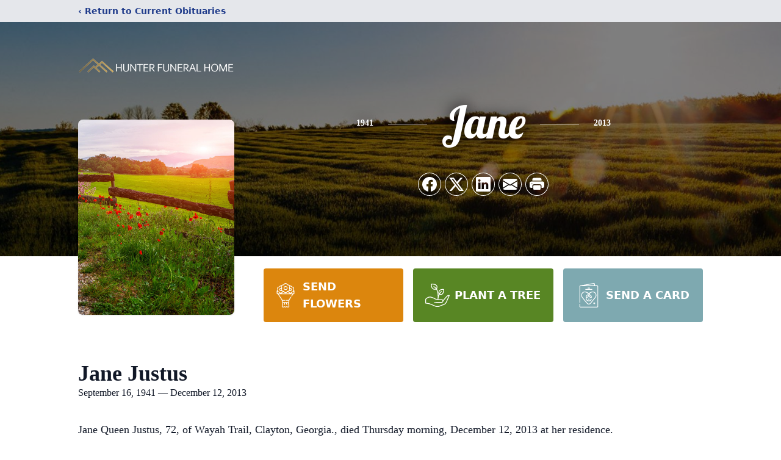

--- FILE ---
content_type: text/html; charset=utf-8
request_url: https://www.google.com/recaptcha/enterprise/anchor?ar=1&k=6LenvBcnAAAAAFgDSmEWSb0jxRmyA9F85rovw4Q1&co=aHR0cHM6Ly93d3cuaHVudGVyZnVuZXJhbGhvbWVnYS5jb206NDQz&hl=en&type=image&v=7gg7H51Q-naNfhmCP3_R47ho&theme=light&size=invisible&badge=bottomright&anchor-ms=20000&execute-ms=30000&cb=1ww1rhpu2a48
body_size: 48292
content:
<!DOCTYPE HTML><html dir="ltr" lang="en"><head><meta http-equiv="Content-Type" content="text/html; charset=UTF-8">
<meta http-equiv="X-UA-Compatible" content="IE=edge">
<title>reCAPTCHA</title>
<style type="text/css">
/* cyrillic-ext */
@font-face {
  font-family: 'Roboto';
  font-style: normal;
  font-weight: 400;
  font-stretch: 100%;
  src: url(//fonts.gstatic.com/s/roboto/v48/KFO7CnqEu92Fr1ME7kSn66aGLdTylUAMa3GUBHMdazTgWw.woff2) format('woff2');
  unicode-range: U+0460-052F, U+1C80-1C8A, U+20B4, U+2DE0-2DFF, U+A640-A69F, U+FE2E-FE2F;
}
/* cyrillic */
@font-face {
  font-family: 'Roboto';
  font-style: normal;
  font-weight: 400;
  font-stretch: 100%;
  src: url(//fonts.gstatic.com/s/roboto/v48/KFO7CnqEu92Fr1ME7kSn66aGLdTylUAMa3iUBHMdazTgWw.woff2) format('woff2');
  unicode-range: U+0301, U+0400-045F, U+0490-0491, U+04B0-04B1, U+2116;
}
/* greek-ext */
@font-face {
  font-family: 'Roboto';
  font-style: normal;
  font-weight: 400;
  font-stretch: 100%;
  src: url(//fonts.gstatic.com/s/roboto/v48/KFO7CnqEu92Fr1ME7kSn66aGLdTylUAMa3CUBHMdazTgWw.woff2) format('woff2');
  unicode-range: U+1F00-1FFF;
}
/* greek */
@font-face {
  font-family: 'Roboto';
  font-style: normal;
  font-weight: 400;
  font-stretch: 100%;
  src: url(//fonts.gstatic.com/s/roboto/v48/KFO7CnqEu92Fr1ME7kSn66aGLdTylUAMa3-UBHMdazTgWw.woff2) format('woff2');
  unicode-range: U+0370-0377, U+037A-037F, U+0384-038A, U+038C, U+038E-03A1, U+03A3-03FF;
}
/* math */
@font-face {
  font-family: 'Roboto';
  font-style: normal;
  font-weight: 400;
  font-stretch: 100%;
  src: url(//fonts.gstatic.com/s/roboto/v48/KFO7CnqEu92Fr1ME7kSn66aGLdTylUAMawCUBHMdazTgWw.woff2) format('woff2');
  unicode-range: U+0302-0303, U+0305, U+0307-0308, U+0310, U+0312, U+0315, U+031A, U+0326-0327, U+032C, U+032F-0330, U+0332-0333, U+0338, U+033A, U+0346, U+034D, U+0391-03A1, U+03A3-03A9, U+03B1-03C9, U+03D1, U+03D5-03D6, U+03F0-03F1, U+03F4-03F5, U+2016-2017, U+2034-2038, U+203C, U+2040, U+2043, U+2047, U+2050, U+2057, U+205F, U+2070-2071, U+2074-208E, U+2090-209C, U+20D0-20DC, U+20E1, U+20E5-20EF, U+2100-2112, U+2114-2115, U+2117-2121, U+2123-214F, U+2190, U+2192, U+2194-21AE, U+21B0-21E5, U+21F1-21F2, U+21F4-2211, U+2213-2214, U+2216-22FF, U+2308-230B, U+2310, U+2319, U+231C-2321, U+2336-237A, U+237C, U+2395, U+239B-23B7, U+23D0, U+23DC-23E1, U+2474-2475, U+25AF, U+25B3, U+25B7, U+25BD, U+25C1, U+25CA, U+25CC, U+25FB, U+266D-266F, U+27C0-27FF, U+2900-2AFF, U+2B0E-2B11, U+2B30-2B4C, U+2BFE, U+3030, U+FF5B, U+FF5D, U+1D400-1D7FF, U+1EE00-1EEFF;
}
/* symbols */
@font-face {
  font-family: 'Roboto';
  font-style: normal;
  font-weight: 400;
  font-stretch: 100%;
  src: url(//fonts.gstatic.com/s/roboto/v48/KFO7CnqEu92Fr1ME7kSn66aGLdTylUAMaxKUBHMdazTgWw.woff2) format('woff2');
  unicode-range: U+0001-000C, U+000E-001F, U+007F-009F, U+20DD-20E0, U+20E2-20E4, U+2150-218F, U+2190, U+2192, U+2194-2199, U+21AF, U+21E6-21F0, U+21F3, U+2218-2219, U+2299, U+22C4-22C6, U+2300-243F, U+2440-244A, U+2460-24FF, U+25A0-27BF, U+2800-28FF, U+2921-2922, U+2981, U+29BF, U+29EB, U+2B00-2BFF, U+4DC0-4DFF, U+FFF9-FFFB, U+10140-1018E, U+10190-1019C, U+101A0, U+101D0-101FD, U+102E0-102FB, U+10E60-10E7E, U+1D2C0-1D2D3, U+1D2E0-1D37F, U+1F000-1F0FF, U+1F100-1F1AD, U+1F1E6-1F1FF, U+1F30D-1F30F, U+1F315, U+1F31C, U+1F31E, U+1F320-1F32C, U+1F336, U+1F378, U+1F37D, U+1F382, U+1F393-1F39F, U+1F3A7-1F3A8, U+1F3AC-1F3AF, U+1F3C2, U+1F3C4-1F3C6, U+1F3CA-1F3CE, U+1F3D4-1F3E0, U+1F3ED, U+1F3F1-1F3F3, U+1F3F5-1F3F7, U+1F408, U+1F415, U+1F41F, U+1F426, U+1F43F, U+1F441-1F442, U+1F444, U+1F446-1F449, U+1F44C-1F44E, U+1F453, U+1F46A, U+1F47D, U+1F4A3, U+1F4B0, U+1F4B3, U+1F4B9, U+1F4BB, U+1F4BF, U+1F4C8-1F4CB, U+1F4D6, U+1F4DA, U+1F4DF, U+1F4E3-1F4E6, U+1F4EA-1F4ED, U+1F4F7, U+1F4F9-1F4FB, U+1F4FD-1F4FE, U+1F503, U+1F507-1F50B, U+1F50D, U+1F512-1F513, U+1F53E-1F54A, U+1F54F-1F5FA, U+1F610, U+1F650-1F67F, U+1F687, U+1F68D, U+1F691, U+1F694, U+1F698, U+1F6AD, U+1F6B2, U+1F6B9-1F6BA, U+1F6BC, U+1F6C6-1F6CF, U+1F6D3-1F6D7, U+1F6E0-1F6EA, U+1F6F0-1F6F3, U+1F6F7-1F6FC, U+1F700-1F7FF, U+1F800-1F80B, U+1F810-1F847, U+1F850-1F859, U+1F860-1F887, U+1F890-1F8AD, U+1F8B0-1F8BB, U+1F8C0-1F8C1, U+1F900-1F90B, U+1F93B, U+1F946, U+1F984, U+1F996, U+1F9E9, U+1FA00-1FA6F, U+1FA70-1FA7C, U+1FA80-1FA89, U+1FA8F-1FAC6, U+1FACE-1FADC, U+1FADF-1FAE9, U+1FAF0-1FAF8, U+1FB00-1FBFF;
}
/* vietnamese */
@font-face {
  font-family: 'Roboto';
  font-style: normal;
  font-weight: 400;
  font-stretch: 100%;
  src: url(//fonts.gstatic.com/s/roboto/v48/KFO7CnqEu92Fr1ME7kSn66aGLdTylUAMa3OUBHMdazTgWw.woff2) format('woff2');
  unicode-range: U+0102-0103, U+0110-0111, U+0128-0129, U+0168-0169, U+01A0-01A1, U+01AF-01B0, U+0300-0301, U+0303-0304, U+0308-0309, U+0323, U+0329, U+1EA0-1EF9, U+20AB;
}
/* latin-ext */
@font-face {
  font-family: 'Roboto';
  font-style: normal;
  font-weight: 400;
  font-stretch: 100%;
  src: url(//fonts.gstatic.com/s/roboto/v48/KFO7CnqEu92Fr1ME7kSn66aGLdTylUAMa3KUBHMdazTgWw.woff2) format('woff2');
  unicode-range: U+0100-02BA, U+02BD-02C5, U+02C7-02CC, U+02CE-02D7, U+02DD-02FF, U+0304, U+0308, U+0329, U+1D00-1DBF, U+1E00-1E9F, U+1EF2-1EFF, U+2020, U+20A0-20AB, U+20AD-20C0, U+2113, U+2C60-2C7F, U+A720-A7FF;
}
/* latin */
@font-face {
  font-family: 'Roboto';
  font-style: normal;
  font-weight: 400;
  font-stretch: 100%;
  src: url(//fonts.gstatic.com/s/roboto/v48/KFO7CnqEu92Fr1ME7kSn66aGLdTylUAMa3yUBHMdazQ.woff2) format('woff2');
  unicode-range: U+0000-00FF, U+0131, U+0152-0153, U+02BB-02BC, U+02C6, U+02DA, U+02DC, U+0304, U+0308, U+0329, U+2000-206F, U+20AC, U+2122, U+2191, U+2193, U+2212, U+2215, U+FEFF, U+FFFD;
}
/* cyrillic-ext */
@font-face {
  font-family: 'Roboto';
  font-style: normal;
  font-weight: 500;
  font-stretch: 100%;
  src: url(//fonts.gstatic.com/s/roboto/v48/KFO7CnqEu92Fr1ME7kSn66aGLdTylUAMa3GUBHMdazTgWw.woff2) format('woff2');
  unicode-range: U+0460-052F, U+1C80-1C8A, U+20B4, U+2DE0-2DFF, U+A640-A69F, U+FE2E-FE2F;
}
/* cyrillic */
@font-face {
  font-family: 'Roboto';
  font-style: normal;
  font-weight: 500;
  font-stretch: 100%;
  src: url(//fonts.gstatic.com/s/roboto/v48/KFO7CnqEu92Fr1ME7kSn66aGLdTylUAMa3iUBHMdazTgWw.woff2) format('woff2');
  unicode-range: U+0301, U+0400-045F, U+0490-0491, U+04B0-04B1, U+2116;
}
/* greek-ext */
@font-face {
  font-family: 'Roboto';
  font-style: normal;
  font-weight: 500;
  font-stretch: 100%;
  src: url(//fonts.gstatic.com/s/roboto/v48/KFO7CnqEu92Fr1ME7kSn66aGLdTylUAMa3CUBHMdazTgWw.woff2) format('woff2');
  unicode-range: U+1F00-1FFF;
}
/* greek */
@font-face {
  font-family: 'Roboto';
  font-style: normal;
  font-weight: 500;
  font-stretch: 100%;
  src: url(//fonts.gstatic.com/s/roboto/v48/KFO7CnqEu92Fr1ME7kSn66aGLdTylUAMa3-UBHMdazTgWw.woff2) format('woff2');
  unicode-range: U+0370-0377, U+037A-037F, U+0384-038A, U+038C, U+038E-03A1, U+03A3-03FF;
}
/* math */
@font-face {
  font-family: 'Roboto';
  font-style: normal;
  font-weight: 500;
  font-stretch: 100%;
  src: url(//fonts.gstatic.com/s/roboto/v48/KFO7CnqEu92Fr1ME7kSn66aGLdTylUAMawCUBHMdazTgWw.woff2) format('woff2');
  unicode-range: U+0302-0303, U+0305, U+0307-0308, U+0310, U+0312, U+0315, U+031A, U+0326-0327, U+032C, U+032F-0330, U+0332-0333, U+0338, U+033A, U+0346, U+034D, U+0391-03A1, U+03A3-03A9, U+03B1-03C9, U+03D1, U+03D5-03D6, U+03F0-03F1, U+03F4-03F5, U+2016-2017, U+2034-2038, U+203C, U+2040, U+2043, U+2047, U+2050, U+2057, U+205F, U+2070-2071, U+2074-208E, U+2090-209C, U+20D0-20DC, U+20E1, U+20E5-20EF, U+2100-2112, U+2114-2115, U+2117-2121, U+2123-214F, U+2190, U+2192, U+2194-21AE, U+21B0-21E5, U+21F1-21F2, U+21F4-2211, U+2213-2214, U+2216-22FF, U+2308-230B, U+2310, U+2319, U+231C-2321, U+2336-237A, U+237C, U+2395, U+239B-23B7, U+23D0, U+23DC-23E1, U+2474-2475, U+25AF, U+25B3, U+25B7, U+25BD, U+25C1, U+25CA, U+25CC, U+25FB, U+266D-266F, U+27C0-27FF, U+2900-2AFF, U+2B0E-2B11, U+2B30-2B4C, U+2BFE, U+3030, U+FF5B, U+FF5D, U+1D400-1D7FF, U+1EE00-1EEFF;
}
/* symbols */
@font-face {
  font-family: 'Roboto';
  font-style: normal;
  font-weight: 500;
  font-stretch: 100%;
  src: url(//fonts.gstatic.com/s/roboto/v48/KFO7CnqEu92Fr1ME7kSn66aGLdTylUAMaxKUBHMdazTgWw.woff2) format('woff2');
  unicode-range: U+0001-000C, U+000E-001F, U+007F-009F, U+20DD-20E0, U+20E2-20E4, U+2150-218F, U+2190, U+2192, U+2194-2199, U+21AF, U+21E6-21F0, U+21F3, U+2218-2219, U+2299, U+22C4-22C6, U+2300-243F, U+2440-244A, U+2460-24FF, U+25A0-27BF, U+2800-28FF, U+2921-2922, U+2981, U+29BF, U+29EB, U+2B00-2BFF, U+4DC0-4DFF, U+FFF9-FFFB, U+10140-1018E, U+10190-1019C, U+101A0, U+101D0-101FD, U+102E0-102FB, U+10E60-10E7E, U+1D2C0-1D2D3, U+1D2E0-1D37F, U+1F000-1F0FF, U+1F100-1F1AD, U+1F1E6-1F1FF, U+1F30D-1F30F, U+1F315, U+1F31C, U+1F31E, U+1F320-1F32C, U+1F336, U+1F378, U+1F37D, U+1F382, U+1F393-1F39F, U+1F3A7-1F3A8, U+1F3AC-1F3AF, U+1F3C2, U+1F3C4-1F3C6, U+1F3CA-1F3CE, U+1F3D4-1F3E0, U+1F3ED, U+1F3F1-1F3F3, U+1F3F5-1F3F7, U+1F408, U+1F415, U+1F41F, U+1F426, U+1F43F, U+1F441-1F442, U+1F444, U+1F446-1F449, U+1F44C-1F44E, U+1F453, U+1F46A, U+1F47D, U+1F4A3, U+1F4B0, U+1F4B3, U+1F4B9, U+1F4BB, U+1F4BF, U+1F4C8-1F4CB, U+1F4D6, U+1F4DA, U+1F4DF, U+1F4E3-1F4E6, U+1F4EA-1F4ED, U+1F4F7, U+1F4F9-1F4FB, U+1F4FD-1F4FE, U+1F503, U+1F507-1F50B, U+1F50D, U+1F512-1F513, U+1F53E-1F54A, U+1F54F-1F5FA, U+1F610, U+1F650-1F67F, U+1F687, U+1F68D, U+1F691, U+1F694, U+1F698, U+1F6AD, U+1F6B2, U+1F6B9-1F6BA, U+1F6BC, U+1F6C6-1F6CF, U+1F6D3-1F6D7, U+1F6E0-1F6EA, U+1F6F0-1F6F3, U+1F6F7-1F6FC, U+1F700-1F7FF, U+1F800-1F80B, U+1F810-1F847, U+1F850-1F859, U+1F860-1F887, U+1F890-1F8AD, U+1F8B0-1F8BB, U+1F8C0-1F8C1, U+1F900-1F90B, U+1F93B, U+1F946, U+1F984, U+1F996, U+1F9E9, U+1FA00-1FA6F, U+1FA70-1FA7C, U+1FA80-1FA89, U+1FA8F-1FAC6, U+1FACE-1FADC, U+1FADF-1FAE9, U+1FAF0-1FAF8, U+1FB00-1FBFF;
}
/* vietnamese */
@font-face {
  font-family: 'Roboto';
  font-style: normal;
  font-weight: 500;
  font-stretch: 100%;
  src: url(//fonts.gstatic.com/s/roboto/v48/KFO7CnqEu92Fr1ME7kSn66aGLdTylUAMa3OUBHMdazTgWw.woff2) format('woff2');
  unicode-range: U+0102-0103, U+0110-0111, U+0128-0129, U+0168-0169, U+01A0-01A1, U+01AF-01B0, U+0300-0301, U+0303-0304, U+0308-0309, U+0323, U+0329, U+1EA0-1EF9, U+20AB;
}
/* latin-ext */
@font-face {
  font-family: 'Roboto';
  font-style: normal;
  font-weight: 500;
  font-stretch: 100%;
  src: url(//fonts.gstatic.com/s/roboto/v48/KFO7CnqEu92Fr1ME7kSn66aGLdTylUAMa3KUBHMdazTgWw.woff2) format('woff2');
  unicode-range: U+0100-02BA, U+02BD-02C5, U+02C7-02CC, U+02CE-02D7, U+02DD-02FF, U+0304, U+0308, U+0329, U+1D00-1DBF, U+1E00-1E9F, U+1EF2-1EFF, U+2020, U+20A0-20AB, U+20AD-20C0, U+2113, U+2C60-2C7F, U+A720-A7FF;
}
/* latin */
@font-face {
  font-family: 'Roboto';
  font-style: normal;
  font-weight: 500;
  font-stretch: 100%;
  src: url(//fonts.gstatic.com/s/roboto/v48/KFO7CnqEu92Fr1ME7kSn66aGLdTylUAMa3yUBHMdazQ.woff2) format('woff2');
  unicode-range: U+0000-00FF, U+0131, U+0152-0153, U+02BB-02BC, U+02C6, U+02DA, U+02DC, U+0304, U+0308, U+0329, U+2000-206F, U+20AC, U+2122, U+2191, U+2193, U+2212, U+2215, U+FEFF, U+FFFD;
}
/* cyrillic-ext */
@font-face {
  font-family: 'Roboto';
  font-style: normal;
  font-weight: 900;
  font-stretch: 100%;
  src: url(//fonts.gstatic.com/s/roboto/v48/KFO7CnqEu92Fr1ME7kSn66aGLdTylUAMa3GUBHMdazTgWw.woff2) format('woff2');
  unicode-range: U+0460-052F, U+1C80-1C8A, U+20B4, U+2DE0-2DFF, U+A640-A69F, U+FE2E-FE2F;
}
/* cyrillic */
@font-face {
  font-family: 'Roboto';
  font-style: normal;
  font-weight: 900;
  font-stretch: 100%;
  src: url(//fonts.gstatic.com/s/roboto/v48/KFO7CnqEu92Fr1ME7kSn66aGLdTylUAMa3iUBHMdazTgWw.woff2) format('woff2');
  unicode-range: U+0301, U+0400-045F, U+0490-0491, U+04B0-04B1, U+2116;
}
/* greek-ext */
@font-face {
  font-family: 'Roboto';
  font-style: normal;
  font-weight: 900;
  font-stretch: 100%;
  src: url(//fonts.gstatic.com/s/roboto/v48/KFO7CnqEu92Fr1ME7kSn66aGLdTylUAMa3CUBHMdazTgWw.woff2) format('woff2');
  unicode-range: U+1F00-1FFF;
}
/* greek */
@font-face {
  font-family: 'Roboto';
  font-style: normal;
  font-weight: 900;
  font-stretch: 100%;
  src: url(//fonts.gstatic.com/s/roboto/v48/KFO7CnqEu92Fr1ME7kSn66aGLdTylUAMa3-UBHMdazTgWw.woff2) format('woff2');
  unicode-range: U+0370-0377, U+037A-037F, U+0384-038A, U+038C, U+038E-03A1, U+03A3-03FF;
}
/* math */
@font-face {
  font-family: 'Roboto';
  font-style: normal;
  font-weight: 900;
  font-stretch: 100%;
  src: url(//fonts.gstatic.com/s/roboto/v48/KFO7CnqEu92Fr1ME7kSn66aGLdTylUAMawCUBHMdazTgWw.woff2) format('woff2');
  unicode-range: U+0302-0303, U+0305, U+0307-0308, U+0310, U+0312, U+0315, U+031A, U+0326-0327, U+032C, U+032F-0330, U+0332-0333, U+0338, U+033A, U+0346, U+034D, U+0391-03A1, U+03A3-03A9, U+03B1-03C9, U+03D1, U+03D5-03D6, U+03F0-03F1, U+03F4-03F5, U+2016-2017, U+2034-2038, U+203C, U+2040, U+2043, U+2047, U+2050, U+2057, U+205F, U+2070-2071, U+2074-208E, U+2090-209C, U+20D0-20DC, U+20E1, U+20E5-20EF, U+2100-2112, U+2114-2115, U+2117-2121, U+2123-214F, U+2190, U+2192, U+2194-21AE, U+21B0-21E5, U+21F1-21F2, U+21F4-2211, U+2213-2214, U+2216-22FF, U+2308-230B, U+2310, U+2319, U+231C-2321, U+2336-237A, U+237C, U+2395, U+239B-23B7, U+23D0, U+23DC-23E1, U+2474-2475, U+25AF, U+25B3, U+25B7, U+25BD, U+25C1, U+25CA, U+25CC, U+25FB, U+266D-266F, U+27C0-27FF, U+2900-2AFF, U+2B0E-2B11, U+2B30-2B4C, U+2BFE, U+3030, U+FF5B, U+FF5D, U+1D400-1D7FF, U+1EE00-1EEFF;
}
/* symbols */
@font-face {
  font-family: 'Roboto';
  font-style: normal;
  font-weight: 900;
  font-stretch: 100%;
  src: url(//fonts.gstatic.com/s/roboto/v48/KFO7CnqEu92Fr1ME7kSn66aGLdTylUAMaxKUBHMdazTgWw.woff2) format('woff2');
  unicode-range: U+0001-000C, U+000E-001F, U+007F-009F, U+20DD-20E0, U+20E2-20E4, U+2150-218F, U+2190, U+2192, U+2194-2199, U+21AF, U+21E6-21F0, U+21F3, U+2218-2219, U+2299, U+22C4-22C6, U+2300-243F, U+2440-244A, U+2460-24FF, U+25A0-27BF, U+2800-28FF, U+2921-2922, U+2981, U+29BF, U+29EB, U+2B00-2BFF, U+4DC0-4DFF, U+FFF9-FFFB, U+10140-1018E, U+10190-1019C, U+101A0, U+101D0-101FD, U+102E0-102FB, U+10E60-10E7E, U+1D2C0-1D2D3, U+1D2E0-1D37F, U+1F000-1F0FF, U+1F100-1F1AD, U+1F1E6-1F1FF, U+1F30D-1F30F, U+1F315, U+1F31C, U+1F31E, U+1F320-1F32C, U+1F336, U+1F378, U+1F37D, U+1F382, U+1F393-1F39F, U+1F3A7-1F3A8, U+1F3AC-1F3AF, U+1F3C2, U+1F3C4-1F3C6, U+1F3CA-1F3CE, U+1F3D4-1F3E0, U+1F3ED, U+1F3F1-1F3F3, U+1F3F5-1F3F7, U+1F408, U+1F415, U+1F41F, U+1F426, U+1F43F, U+1F441-1F442, U+1F444, U+1F446-1F449, U+1F44C-1F44E, U+1F453, U+1F46A, U+1F47D, U+1F4A3, U+1F4B0, U+1F4B3, U+1F4B9, U+1F4BB, U+1F4BF, U+1F4C8-1F4CB, U+1F4D6, U+1F4DA, U+1F4DF, U+1F4E3-1F4E6, U+1F4EA-1F4ED, U+1F4F7, U+1F4F9-1F4FB, U+1F4FD-1F4FE, U+1F503, U+1F507-1F50B, U+1F50D, U+1F512-1F513, U+1F53E-1F54A, U+1F54F-1F5FA, U+1F610, U+1F650-1F67F, U+1F687, U+1F68D, U+1F691, U+1F694, U+1F698, U+1F6AD, U+1F6B2, U+1F6B9-1F6BA, U+1F6BC, U+1F6C6-1F6CF, U+1F6D3-1F6D7, U+1F6E0-1F6EA, U+1F6F0-1F6F3, U+1F6F7-1F6FC, U+1F700-1F7FF, U+1F800-1F80B, U+1F810-1F847, U+1F850-1F859, U+1F860-1F887, U+1F890-1F8AD, U+1F8B0-1F8BB, U+1F8C0-1F8C1, U+1F900-1F90B, U+1F93B, U+1F946, U+1F984, U+1F996, U+1F9E9, U+1FA00-1FA6F, U+1FA70-1FA7C, U+1FA80-1FA89, U+1FA8F-1FAC6, U+1FACE-1FADC, U+1FADF-1FAE9, U+1FAF0-1FAF8, U+1FB00-1FBFF;
}
/* vietnamese */
@font-face {
  font-family: 'Roboto';
  font-style: normal;
  font-weight: 900;
  font-stretch: 100%;
  src: url(//fonts.gstatic.com/s/roboto/v48/KFO7CnqEu92Fr1ME7kSn66aGLdTylUAMa3OUBHMdazTgWw.woff2) format('woff2');
  unicode-range: U+0102-0103, U+0110-0111, U+0128-0129, U+0168-0169, U+01A0-01A1, U+01AF-01B0, U+0300-0301, U+0303-0304, U+0308-0309, U+0323, U+0329, U+1EA0-1EF9, U+20AB;
}
/* latin-ext */
@font-face {
  font-family: 'Roboto';
  font-style: normal;
  font-weight: 900;
  font-stretch: 100%;
  src: url(//fonts.gstatic.com/s/roboto/v48/KFO7CnqEu92Fr1ME7kSn66aGLdTylUAMa3KUBHMdazTgWw.woff2) format('woff2');
  unicode-range: U+0100-02BA, U+02BD-02C5, U+02C7-02CC, U+02CE-02D7, U+02DD-02FF, U+0304, U+0308, U+0329, U+1D00-1DBF, U+1E00-1E9F, U+1EF2-1EFF, U+2020, U+20A0-20AB, U+20AD-20C0, U+2113, U+2C60-2C7F, U+A720-A7FF;
}
/* latin */
@font-face {
  font-family: 'Roboto';
  font-style: normal;
  font-weight: 900;
  font-stretch: 100%;
  src: url(//fonts.gstatic.com/s/roboto/v48/KFO7CnqEu92Fr1ME7kSn66aGLdTylUAMa3yUBHMdazQ.woff2) format('woff2');
  unicode-range: U+0000-00FF, U+0131, U+0152-0153, U+02BB-02BC, U+02C6, U+02DA, U+02DC, U+0304, U+0308, U+0329, U+2000-206F, U+20AC, U+2122, U+2191, U+2193, U+2212, U+2215, U+FEFF, U+FFFD;
}

</style>
<link rel="stylesheet" type="text/css" href="https://www.gstatic.com/recaptcha/releases/7gg7H51Q-naNfhmCP3_R47ho/styles__ltr.css">
<script nonce="0ZeVcelw0Ujsu7nkO8C6bw" type="text/javascript">window['__recaptcha_api'] = 'https://www.google.com/recaptcha/enterprise/';</script>
<script type="text/javascript" src="https://www.gstatic.com/recaptcha/releases/7gg7H51Q-naNfhmCP3_R47ho/recaptcha__en.js" nonce="0ZeVcelw0Ujsu7nkO8C6bw">
      
    </script></head>
<body><div id="rc-anchor-alert" class="rc-anchor-alert"></div>
<input type="hidden" id="recaptcha-token" value="[base64]">
<script type="text/javascript" nonce="0ZeVcelw0Ujsu7nkO8C6bw">
      recaptcha.anchor.Main.init("[\x22ainput\x22,[\x22bgdata\x22,\x22\x22,\[base64]/[base64]/[base64]/[base64]/[base64]/[base64]/[base64]/[base64]/[base64]/[base64]\\u003d\x22,\[base64]\\u003d\\u003d\x22,\x22D8OWwo3DjMOfwrTCmnbDsMK3ejZawo/[base64]/w5pEw6TCqDPDgXDDoUZIccKMbWksUU5hW8K4AcOiw57CmSXCmsKGw7V7wpbDkhnDkMOLV8OvKcOQJlFCbmg/[base64]/wpLCtcK5Ako/w7YDwpUuRMKcw4fCinnDq8OqZ8OqwqfCuAd6IjPDk8OmwrzCnXHDm0sCw4lFCG/CnsOPwrYGX8O+F8KDHldzw7fDhlQuw6JAcknDg8OcDllgwqtZw7vCqcOHw4Y2wqDCssOKbcKYw5gGVzxsGTF+cMOTBsOpwpoQwrYuw6lAX8OhfCZdCiUWw7nDtCjDvMOqGBEIaGcLw5PCgHlfaUxfMmzDtEbCliMXQEcCwqXDr03CrRJrZWw0RkAiOMKjw4s/Qw3Cr8Kgwo8Twp4GZsOrGcKjJxxXDMOVwrhCwp12w7TCvcOdS8OKCHLDlsO3NcKxwrLClyRZw6DDi1LCqQrCv8Oww6vDkcOnwp83w5EzFQEmwqU/dDtnwqfDsMOqMsKLw5vCmcKQw58GHMK2DjhWw5svLcKRw7Ugw4ViR8Kkw6Zow4gZworCjsOYGw3DliXChcOaw5rCqG1oJ8O2w6/DvBMVCHjDoUENw6AzMMOvw6l9Zn/[base64]/CiFzCjz0owo/DscKdwqx5ClPDiSbClMO2w6gLwoTDlMK7wrbCtX7CqsOxwr7DgsOBw5E3OB/CoE3Diig+PHrDvFwmw5sWw5rChC3CkxnCu8KBw4rCvhQcwqLCicOhwr4XfMOfwotWP2LDlmohQsKTw6ouwrvCoMOQwozDiMODCg/[base64]/DksK8IlPCjsO2CMOdw4sFLV7CvDwtHk7CosKBSsKOwqU/wq8PHRdgwonCnsKeCsKYwqRJwoXCtcKiWcOuTDoBwq8id8K4wq7Cgk7DssOjYcORdHnDuSR7JMOSwoU2w73DnsOCDlRGCWNLwqYlwqsvFcKQw54cwo/ClGRYwoLDjWdlwo7CoBxWVcKnw5bDrcKvw73DlB9QI2jCscOaFBp4Z8KfASjCm2nCnMO4d3bCh3YDH3bDkhbCssOzwpTDs8ONCmjCuBs7wqXDkx4ywq3ClsK0wqpKwoLDsANHcSzDgsOAw69NKMOJwoTDkHbDjMO4ZDrChGdNwo/[base64]/[base64]/DgUfCt2AsS09/HFfCnA3CpXTDtMODVCoPccKvwoXDjn3DtSfDgsK+wrHClcOEwr9Vw7NeBVLDmALConrDlQ/Dl0PCr8KFIcKhDMKqw7TDkksOSVbCucOcwplww4UCImXCqRhiCC5xwpx4M0IYw7Y4w5LCk8OcwoV5P8KAwoN/MV53dVLDvsKsLMOTVsONDDw4wohZdMKYflQew7oew7BCw6zDh8KLw4A1aiDCucKswo7DiB0BMGJBc8KlNnrDhsKuwqpxV8K4c2AHNMO2D8Kdwo86X3ovZcKLcHbDl1nCjsKUwp/DisOyIcOkw4VSw7HDhMOIAS3CosO1VsOnW2BJTMOxF0/CqzM2w4zDiyTDun3CmiPDt3zDlkAJwq/DgBDDkcO1ESINbMK3w4New54Nw5/DkSEXw55NDMO4dxjCtMKSNcOUAk3CkSrCoSUmAzsjMcOAEsOqwo0Yw5x/GcOkwpTDqUsAHnTDsMK8w4t1ecORP1TDusOPwoTCt8Krwq5EwrR8XklYC1vCsiPCvXjDvlbChsKwP8OEWcO+KmjDgMOVWgPDhXVIc13DuMOKYcOdwrM2GF4PSMOjbcKWw64aDsKYw6PDtEMpECvCthlzwoIQwrXDiXjDlC4Ow4Q/woTCm3jCisKlGcKuw73CmQlJwr/[base64]/CncKnNGtQwrVww7LDrDR6wq7DgkFxwr/[base64]/woFkwoR2Fn4ewqNuw6hTZU7DpcKEFcKRbMK8JsKtZMKBYmrDngEnwoNKe1TCusO/B1cWbsK9WXbChsOidMOQwpvDuMKjWiPDoMK9DD/DnsK5w6LCqMKxwrQSRcK4wrNyHgPChgzChRzCvsOjbsKZDcOleW53wqTDug1ew4nChhhRHMOgw4E0CFIpwoHDjsOGAMKrNTM0cE3DpsKdw7pDw5rDrkbCiVbCmDbDpGosw7/Dt8OXw51xKsOOwr/CosK8w40xQcO0wqXCp8K5aMOqXsO/w7FhIitKwrXDtkPDnsOgfMKCw5srw7QMQ8KjcsKdwpglw6J3ei3DmEB4w4PDiFwSw5ksYRLCo8ONwpLCoQbCuWdzTsO9DgfChsO8w4bCncOGwrLDsgFFNsOpwrELdhrDjcOrwpsEEzMuw5zCiMOeF8OKwplnawTCrsKvwqkhw5kXTsKEwoHDnMOfwr/[base64]/[base64]/MMKJw6TCvSjCpk3CpcO+AsKcw4bDh8O8EMOdwpzDnMOfwqEfwqITTETCrMKzTxwtwoXCjcKVw5rDs8KowqF/wpfDs8OgwoUYw6PCtcOPwrnCnMOscBEGSirDp8KRHMKcJCHDqAsuC1rCqh1jw53CtzfClMOHwocDwoQFYWBHfMKiw7cVKQJxwqnCpjcFw5bDqMO/TxZZwo8Sw5XDnsO2FsOxw6rDjj8Iw4vDg8OiH3LCiMKGw5HCuDMxCX1cw6VeL8K5fyfCnQbDoMKnIMKfC8OxwqfDi1PCgsO7b8KtwrvDtMKwG8OuwrZDw7TDqwt/fsKNwoxOM3fCpDrDqsKswo/CvMO9w7J0wq/CmVxOOsKAw5huwqAnw5Yyw7LCh8K3d8KMw5/Di8KeSCAcTALDm2BUFMKCwockW0cdd2nDgHnDisOMw49oMMOCwqk4d8K5w73Dq8OcBsKywqpsw5hrwqbCkxLCgSPDqMOcHcKQTcK4wrDDp210f1cew5bDnsOCWsKOwrUoHsKiXnTCp8KWw7/CpCbChsKpw4vCmsOtHMOgdTtiV8KPHQMMwohOwoPDhBVTwpV1w60TcAnDmMKGw4VNN8KkwrnCpSN5S8Ocw6/[base64]/LsKRVsOONsOxWsOQTMO3w7/DhsO4MCTClA1kw5LCl8O6bcKCwpx9w4zDpMKmGTxwSsOww5vCscObTAsxc8OBwo93wp7DnnrCmMK5w7ddVsOUUcO9E8KAwoTCssOgbDdTw4htw70gwp/DinbCj8KHHMOJw7bDlAIjwpNkwo9PwqBbw7jDgmTDvnjClXtRw4TCgcOnwpzDm3LCkMO/w6fDgW3ClBDCkwDDjMOZf0TDgwbCoMK/w4zCqMKqKcO2Z8KlBMKAFMOyw6jDmsOQwqHCvB0TCCFeEHJvKcKcOMKyw6TDtMO+woVcwp7DqGwqG8KXSzRrGMO6S25qwqQ3w6sLM8KQK8OXEMOAVMOCGcKiw6IGc3bDlcOAw74vR8KJwqttw5/CsV3CuMObw6DCuMKHw7fDtcOPw5YYwo5WUcO8wrMVdzXDicOuKMKUwo0+wqTCgnfCpcKHw6/DsgLCgcKJZBcTw4vDvisOUx1pYzdoIDAew7DCm0d5JcOJQcK/KTocacKww7zDmmFmXUDCogFME0MDCyzDrFnDlgzCuwPCtcKnDcO7TsKyTcKIPcO0EF8TNThIeMK8DCIfw7fCiMOKYcKCwq1Rw7Q7w6/Dp8Orwp8WwqTDoWbDgMOvKcK3wrhuGAktHSDCu3AuCQjDhiDChH0ewqcDw5nCiD41EcOUEMO4AsKzw53DkglxBWPCn8OywqY0w7h7wqHCjsKfwqtnWk80DsK+YMOMwplNw4VMwoEoTMKKwosUw68SwqkZw6TDv8OjG8O6eC9gw5/[base64]/[base64]/Do8Ktw6zCo8K2Cg5XwrPCs8K/HALCh8Ovw5fCvsO/w63ClsKtw4Uww6bDlsKVb8OyPMO5JB7CjHbCscKrWHPCoMOswojDscOLOU5MPUtbw5VQwppWw4BrwrVbBmvComvDjB/ChGcxd8OYCWIbwrE2wrXDvxnChcOQwpZGYsK4USLDswTCssKlCEnCuX3DqBMMWsKIQEIcX3bDhsOkwpwSwo8SCsOHw5nCkzrDgsO0w45ywr7CjHnDkC8RVE7CoE8cfMKjFcKIeMODTMOMZsO4bG/Cp8KDJ8O8woLDmcK0JsOww798PG3DoUDDtCjDlsOmw6tQNm3CmR/CunRIw45jw49Vw4VlTlINwqw7E8KIwotnwoUvFBvCgcKfwq3DmcOgw78vW1PDsCoaI8OdVcOxw7otwrrCl8OaLMKBw4fDgFDDhDrCpWXCkU7DlsKsBCfDgw43D3TChcOMwq/DvcKiwoHCgcOcwoDCgRJIeSxjwqDDnTlsQV4MGnhqecKNw7fDliwGwqjCnBZ1wrVxcsK/[base64]/Dq8KKU8OPUH0gw4pTwrBRwrROwq3DmcOTLk/CiMKLPWHDlBDCsFnDg8KEw6HCuMKeW8KEccO0w706MMOMcMK+w442X2HDsU7DhsO7w5/DplIcJMKLw4RFViICHB8/[base64]/ClMKSJikjP8Kiwo3DvzzDhTYcPcKlMRrDkcKjJQw0XMKEw47Cp8KDGXdLwrzDrQfDp8KTwqXCn8OZw6FiwqDCsBp+w6xUwohow6Y2dCbCjMOFwqctwrdPF14vw7saN8KVw5zDnThAJsOwTcKNHMK/w6LCk8ORPcK4CMKpwozDuH/DumHDph3CosKSw77CmsKRIwbDlU1YLsOiwq/CkTZQWBwnbWsQPMOhwqhrcy4NKBRHwoUww49TwoN2FsK3w5o1F8OAwoQlwofCncOpG3MXDB3CqCxcw7jCr8KQFmUMwqJ1L8Obw5LCh3DDmwAAw7InKcO/PsKoLj/Doz3DjMOIwpHDhcK4dx4lUV1fw4tEw7sOw4PDn8OxDWbCmsKAw7RXNQRFw6QEw6jClMOkw6JpKcK2wr3DuDDCgzddOsK3wohZOMO9XE7DgMOZwqVrwofDjcKWfxrCh8OswpMFw4E3w4nCtDAmScKeECtFbWrCvsKDATMgwrbDjMKlJMOsw77Crzg/HcK3JcKrw5fCk1YifnPCrxBgasK6P8Ogw6R1Cx7ChMOsNCt0Qyx2RxprMcOrIU/DtB3DlBoEwrbDllpyw6QYwo3ChmLDtgdNFGjDpMOIHD/DmHYFw6DDkDfCmsO5XMKyaB1Pw7HDmm/CjU5Bw6TCosObN8OoN8OMwo/[base64]/Ci2DCqg5fZXYuRktpwobDjMOUwr5lZ8OjaMKpw5LCgmrClcKBw7AbNcK7I3Rfw7t+w7ZdasKvIgNuwrBwPsK3FMO/DSvDn3x2acKycDnDp2pdAcOAN8OOwpxITsONY8O8acOBw4AzVj0XaTvCs3bCpR3CildYJWbDocKNwpfDs8OpGgrDvhDCiMOFw6zDhgHDscO2w5dQVQHDhVdPEH7CosKEUkZxw7rCjMKOcVJibcKWVmPDscKKWHnDmsK5w7A/Dj5dVMOiJMKQDjFGLVTDvFXCkig+w63DkcKDwocXVRzCq3RAM8KfwpjDrBfCuXjCrMK/[base64]/Ch2wXe1vDqMOGwqDCjzYGQjwge8KSw6cOwqV6w67DmEY2KV7Cuh/DtsKbcy3Dt8O0wqcqw5gWwpswwp1KVcKYaU54csOhwrHCoGQBw4LDmMOowrt3QsKZPcKWw58Pwr/CrRDCkcK3w4bCuMOewpVjwoHDpcK4ZUJrwozCh8KNwoZvDcKNbHoFwpsCMWLCisOhwpNbVMODLHlaw5rCv1dydDBjIMOOw6fDn30dwr4NU8K9fcO9wovDqB7CrirCo8K8T8O7dW3DpsK/wrLCvHkpwo9Xw7AcBMKywpF6VUrDpVR9CTZmX8OYw6fChSc3YXgpw7fCrcOVW8KJwobDr0nCihvCssOLw5EbZQ0Ew6UMRcO9FMOEw5rCtQQaI8Ovw4FjUsK7wrTDoArCtlHDmnhZL8OKw4lpwpt/woUidnvDq8KzZnUVC8KEXWMmwrssFHTChMKrwrAaNsKXwr0gwojDqcKewptqw4fDrWPCgMOxwr5ww5XDssKrw4sewqQCRsK2FcKfCzJ3wpfDo8O5wqXDow3DlA43w4/DjkULacOCJgRow5oJwpQKNhbDoTRBw4JUwq3CqcKcwpnCgVdrPsK1wq7CvcKDEcOACsO2w6sQwoXCo8ORQsO2YsOzNsK4UmbCrBxBw7jDsMKGwqPDnBzCocO4w7pzIivDvVVfw4tnanvCgSLCo8OeV1oiUcKRasKfwq/[base64]/DssKxV37CssOmIMO4CsKONjcCfF3CjcK8TsKewqp4w6DCmCkJwqQ+wozCkMK2c09wdwkowrXDnj/CmUbDrVPDgsKeQMKgwrPCsXHDtcKeHgPDjhBbw6ACbcO4wp7DpMOBPMO4wqDCl8K4ACTCuWbCigrDpHbDrR8Dw58HZcKgR8Kmw4EjfsKrwqrCoMKgw6pJK3nDkMOiMhFsEsORYcODVhjChmvCuMKNw7EEaU/[base64]/w4TCncOOUsKdMQHCijjDh8Ouw5VzfUMyWsOBw7fCk8Kiwp91w5Jsw78bwpZ6wrQXw4NnXMK5CWsgwqrCgMOawpXCoMKdexAywpXDh8Onw7padDvCjcOCw6A4dcKVTSprBsK7IiNIw4REE8OpBiBdIMKbwr1mbsK9Yy/[base64]/CjHoQMybCvsKGw4BANsKrwpBGwovDlDbDhFAjw4kBw7cIw7/[base64]/Cgy/DqSJgNMKdfsKkwoTDrHLCtwl3XQrDpTAdwrBmw5lgw4DCrkPDhsOlACPDsMO/wpFFEsKTwqXDpmXCrMOLw6YQwpFRccKYC8OkbsKVScK/MMO/UHjDqUDDh8OFwrzDl2TCi2QPw6QnaG/DrcKJwq3DmsOichbDizHCncO1w67DuTU0BsKqwpJ/[base64]/Co8KYIBvCsAA5IsOwKsKZw5YIw47DvsOrJlZ/SsOEQcKXYMOzw6ZLwqjDnMO7LcOqfsOVw79Xc35Bw6AgwrJKej4KGFfDssKgalbCisK5wpXCkxHDtcKgwofDmiENSTIxw43Dr8OBDmJcw5FFPCh5PTDDqCAawrvCosKtFm4pZVZSw5DCnR/[base64]/ChCPCs8KoGw7Dqk04cFfCk8O0UsOow7Q3wonCksOFwovCqsO3QcOlw4V+w4jClg/[base64]/DtjfDuQcZw64XBMORwpwHwok0DErCl8Orw50fwqfDrgnCg2k2MgDDrsO8CxRxwpwow7MpZ2HCm07DosKXw4oKw4/DrXo+w4MIwopiKFnCjMOZwpYWwoxLwoxcw6IUw4tnwrUfZCA7wo/CvgjDtMKGwp7Dlkg5FcOyw5TDi8KxDFcWCA/CicKHfzPDlMOdV8OawpXCjx5+OMKbwrkGPMO7w5V9f8KMBcK5Y3RVwoXCn8O4wqbCj0olwoJ9wpvCjzXDnsKrSXhlw6l/w7tKLBHDo8OZWRfCgC0Gw4Nsw7A7FsKpEi8Xw6jCksKRK8K5w6EZw4wjUxAHYBbCtF9uJsKsYhPDtsOJeMOZdWoTCcOaBcKZw4HDuAjChsOyw6cOwpV2eVUCw7TCrnJoGsOVw6JkwrzCk8KjERc6w4bDtAFowrDDuDpFIWnCr3LDvMOsFx9Tw67CosO/w7ovwo3Dtm7CnHLCsnDDp2Q2IxfCq8Ktw79IMsKQFwAJw6AVw6krwpvDuhcpG8ODw4/DoMKNwqHDoMKzGcKzNsOcHsO7c8K5H8KGw5HCq8O8Z8KfP25owpXCi8OlGMKyTMOaRT7DpSPCv8O7w4vCkcOsI3JMw5fDvsKbwolPw4nCocOKwozDkMKTLhfCk3jCokrDqnzCkMKtLDPDnXQaWMOJw4cSE8O2RcOmw7dCw4/DiX/Dnxk8w4/CvMObw5ARdcK1Pmk7L8OVBH7DujvDpsO2ZjkcXMOdRh8mwoJObk3DtFMMGmjCvsOQwo4jVH7CjXnCgWvDgg5kw5ldw7XCh8KawoPDqMOyw5/Dp1bDnMKCC1TDusODAcKBw5N6CsKKdMOrw4Qtw7AuHhjDji/ClF88T8KWB2TDmSPDp3Ykbglvw5MYw4hSw4AWw7zDu2DDr8KTw7suJsKNJFrCuQ4PwrnDkcObQ0ZWbMO/KcOrTHfDssKIFy0zw7Y0IsKafMKrPV87OcO4w5PDk1p/wrN9wpvCil/[base64]/DnDkOT8KDVX/[base64]/IsOmOjsPwqEfw7dfGMOcwqMKGB3ChsKZbsKSIybCuMOlwo7DrgDCrMKQw5ouwpE3woB3woXCn3QZCMKfXX96OMOjw7ReDzgmw4DCtjPCsGZUwqPDmxTDkQnCsGVjw5ADwqTDo1ddAnDDsE7DgsOrw71PwqA3P8KFwpfDgEPDvsO7wrl1w6/DlMONw6jClgDDoMKLw75HF8OIV3DCiMOFw4MkMV0qwptYc8OHw53CvTjDj8KPwoDDlB3Dp8OKcU/CsmjCphjDqA90ZcOKbMKtTMOXWsKjw7JCdMKad1ZYwqRaGMKqw7rDkkoyRGoiUn89wpfDpsK7w4NtcMK2EkxIa0EjIcKZPwhXAgIeOChvw5cSS8Omw6MIwonCssOdwqhwdX17KMKVwptzwqTDkcK1S8OsGsOTw6nCpsKlOX4iwpHCmMKMBcKQNMKiwq/Cs8KZw7RBTigcdMOzBgxoBwcPw4PDrsOobg9yFSFZOsKwwrFRw49kw74ewp88w7PCm2sYKcONw44tW8OTwpXDq101wp3CklbCjMKMaF/DqMOKVjowwrF0w59Sw69HR8KfVMOVB0HCjcOJEcKsXwxfdsOWwqk7w6RRKcKmTWY2wrzCiUpxHsKdLwjDj27DpsOew67CuSYePsOfNcO+Aw3DgsKRKCLCnMKYWXLCt8OOT1nDm8KqHSnClBPDsQLCrzjDk1fDiGI0wrLCqMOwF8KJw7k9wq9ywobDv8KEU0Z/FwFhwofDhMKgw54vwrLCmUfDgwR0IBnCt8KBWkXCpMKUCFnDl8OKan3DpB7Dp8OgCiXCqCfDq8KEwr9sVMO0LVV7w5NKwpvDh8Kfwp1sGSxnw7/DhsKiMsOPwonDtcO1w41Bwp4tLjJBKjjDgMKEJDvDpMOzwq3Dm2/DuirDu8K3L8KiwpJ9wqfCoStzBQZVwq/CrRDCm8KZwrnCtzc8w6gEwqJmVsOOw5XDqcOiLcOgwoohw4ghw5UfTxRKPlXDjVbChG7CtMOzEsKSWgo0w5Y0BcOla1Row6TDqMOHXjPCtsOURG9iYMKkecOgKVHDqms7w7xPFy/DuRg3BnPCr8K4C8OCw4XDnEkNwoopw7cpwpXCuhcEwoLDq8OFw754wo7DtsOAw5wVUcOiwp3DuSARQ8K9NsK7AgATw6V9VT7DucK7Y8KTw50Ga8KQBX7DglLCt8Kaw5HCncO6wpdtP8KKf8KlwoDDuMKyw6h/[base64]/[base64]/Cg2MaHcK5wr8qD8O9wqgpw73Djx/Cu0EPwoDCgsK2w7bCt8KJB8ODw5bCkcKPwohoPMKTdm9kwpLCocOEwqjChmYJGjF/H8KzBW/CjMKSHyLDksK0wrLDp8K8w4fCq8KBScOtwqfDn8OlbcKsdsKlwqU1IXnCjGJJa8KGw6HDvsKwQMOfZsO5w6YeP03CuxDDlzBHAgp/[base64]/Dt8KCQkMXEWdFw5bCrMKpGDvCt3LDu2QSZ8OJUsKAwqgxwqLCnMOkw5jCl8OTw6Q1G8KRwqxCL8Klw43DtEbClsO6wrvChWJmwrLChVLClRLCn8OOUSTDq05uw5nChi0ewprDusKjw7bDhi3CqsO4w5ZQw57Dr1TCvMKlASgPw7/DlBzDjcKpecKNSMKvGT/CtBVBecKLU8OJGE3CmcO6w541WV7DlxkwbcK5wrLDjMK7RcK7IsKmP8KYw5PCjXfDrTrDncKmK8KPwqB4w4fDpzFnc0XDqhvCoQ1oVFV6w5zDhUbCqcOjLiHCrsKEbsKEDsKxbmHDlsO+wrrDssKxKDLCkEDCqG8Qw7DCpMKMw5nCv8K4wqNvHhnCvsK/wr50B8OXw63DrT7DpMOqwrjDpEo0Z8OJwpIZE8Kkw5PCqWJrS3PDsWtjw7LCmsKwwo8KARHDiVNww7PDoGolGh3DoHdnEMO3wq9/[base64]/[base64]/wqkjUsKDw53DhMOpRjvCh10OwqU7w4XDosKYBkrDpMOKS3XDksKFwr3CqMObw57CvcOdUcOOGFLDkMKXKsOjwo05GS7DrsOrwpkGU8KvwonDtzMlY8OQUMKQwr/CnMKVMgfCj8K4EsKow43DjArDmjfDlMOJVyoHwrnCssO7Yzwzw6t4wqkrPsO+wq8MHMOUwpvDsR/CgAB5PcKGw7vCiwN0w7rCrA98w5dFw4IZw4QEInLDvxrCgUTDtcOVS8KzEsKaw6/CvsK2w7sawprDssO8PcOUw4Mbw7tNTD8JPUcfwo/Cg8OfGljDmsObZMOxD8KqPV3CgcK0wqTDiWYQZQPDl8OJVMOawoZ7YCjCuhlpwpfDiGvCnG/[base64]/DksKYQwrDk3TDo8KTC8K3w47DrMK3w6szw4gEw48Hw5wPwpDDs1lSw5LDqcOhdUN/w6wrwqVEw4MqwokpAMKjwqTCmQhbPsKlccOXw6nDo8KQIgHCgWLCncOYNsKeYgnDvsOew4rCq8ONQn/CqW0/wpIKw6DCknFTwpQUZQ/DhsKBBsOcwrXCiCMOwp8jJxrCvivCvi8PF8OWFjPDnhHDi0/[base64]/DvMKDFkzChU3Cvn9eKcOZcsObJ2JUdybChFslw5cWwq/DqVMMwohtw7hlBjPDu8KhwpjChsOFTsOlTcKFW3fDlX3Cn2LCocKJFFrCnMKlETEkwq3CvGjCjsKwwpPDmirCuiEhw7BZesOFSHURwoAgFyfCh8K/w41Iw74XcgHDmVlWwpIFwr/DqnbCo8Kjw7IDdgfCrRTDusKHMMKYwqcrw6sBZMOPw5XCig3DgAzCs8O+XMOscivDoCkgL8OrGlBDw6PDr8KkC0LDmcKuwoBzBhfCtsKrw5TCn8KnwplORwvDjAnCt8O2NyMSSMO/[base64]/w41xZ3fDgmt3YMKvw6gHw73ClEjDux7CuMKMw4PDuU7CkcKJw6nDhcKpS1ZjC8KjwpTClcOMYD7DgVHCn8KdQSrCucKzDcK5w6fDrn7Do8Kqw6/CvQdPw4UPw73ChcOlwrDCsDVWfQTDu1TDpcO4PMKFYyltMiIMXsKKw5ZLwovCr1klw6kOw4dvDBsmw4kuS1jDgVzDrUNTwqdQwqPCrsK5ZMOgPhhHw6XCuMOwQ19jwoARwqtseRnCrMO+woQPHMO/wpvDgWdFaMKcw6/[base64]/CgMOFwr9ewrJlFUQqPX1Qw5DCicK4wrNcBkfDoBrDm8O9w63DiSbDtcO4PAPDhMK2IcKITMK0wqHClyfCv8KSw6HDrwbDhcOIwpnDt8OEw697w7QwOMOKeirCp8K5wpLCikTCkMOsw7zCuAUqMMOHw5TDswzDrVDCr8K3AW/DmhzCtsO5fHPChHgfRcK/w5XCm1cTLS/DsMKMwr5IDVEQw5vCiBLDhEQsB0tDw5zCjDEzWGhvGiLChnMEw6nDo1TCrxLDnMK1wobDmm0/wqxTMsO2w4/DpsK+worDlF4Nw4pnw5LClMKmNzM2wo7DhsKpwqbCp13CpMOjDSwuwq97Rywvw6fDgUwUw4Jlwoskf8K4cGoUwrZQI8Orw7QRccKTwp/DucO/woEXw53Dk8OoR8KUwojDqMOPPcOHacKTw541wobDhj5uHlrCkwoXMDLDr8Kyw4/DsMOSwoDCmsOjwoTCnGBkw5/Do8K6w7/DlwFIcMOBYAkYVjjDgTHDsBnCrsKwTsOGZh4WN8OBw5hJdsKNI8OzwrcTHMK3wo/DpcK/woQRRnUCelkIwq7DoVAvHMKAdnPDiMOdRlfDkSzCmsOow7EYw7fDkMOjwooDecOaw6Q6worCp0bCj8OYwpY3e8OEbzLDqcONbCFEwr1Va0bDpMKsw6zDvMO8wqkidMKKGwdww6MSw69hwoXDrkhebsOlwpbDo8K5wrnCpsKbwpLDmwM5worCtsO1w5xTGsK9wrBfw5/[base64]/Xy3Dm8O5woXCiBkNI8Ogwo13wqMzecK5IcO5wqhMD3o/MsKBwoLDsgDDkwwlwq8Fw5LCusKyw4VkFQ3DrjZpw7Zbw6rDlsO5bxspwrPChTACID1Xw6rDvsKbNMO8w6LCs8K3w6/Dk8O4w7k1wothaSNySsOyw7vDpSAbw7rDgMKzS8KIw4LDhcKuwozDgcO3wqXDosO1wqbCig/Dv2PCqsKZwqx5fMOTwqUkNzzDtSwafDHDh8OEXsK6R8OKw6DDqy1dXsKXJnDCk8KQQ8O5wpdFwqhQwohBB8KpwoVhd8OgdhtCwr1fw5XDiyDDmW8eLl/Cs0fDvxVvw4QJwoHCp3UXw6/Dp8K7wqY/K3DDo2fDh8K1Nj3DvsOswqQfG8KawoHDnBAuw7JDwr3Cp8KQw7MLw4ZNAEzClDcDw6B+wq/DjMOABGXCpUkwEHzCj8ORwrI9w7/CuSbDlMOuw7PChcKnGlwwwoxBw74lPcK9cMKYw7XCisOTwpPCocOQw5gmcX/Cun8XG1VdwqNUGcKDw7d3wr9IwpnDkMKVaMOhLG/Cgz7DpkjCocOpS2k8w7LCgsOme0fDllkzwq7CiMKJwqPDm3kUw6UKKn7DuMK7wokHw7xXwpQZwoTCuxnDmMOTdnfDllU0OjPClMKpw7/ChsOFTWtGwofDqsKowrU9w78Nw5UEITXDrRbDnsKsw6fClcKGwqkCwqvClUnCqh5cw5bCmsKXdHdhw58Gw5HCk2EpVsOre8OcfcOOZcO/wr3Dm17Dp8OUw73Dtl46HMKJH8OVHkbDhQF9RcKRRcK8wrXDrHUHXBzDksKzwrLCmsO0wqcJASTDlQ/[base64]/DvyYaw4I5wqnDpEcewobCn8K4wqzDq2LDkW7DvBHCmEspw7bCkkxPGMKuWADDr8OQAMKIw5vDkSlSfcKdOGbCg0TCvB0Ww4xow7jDtAvChQzDvW/DnX8kf8K3GMKFGMK/QjjDhMOpw6tyw5nDkMKBwqfCt8OowrPCrMOWwrLDmMOTwpkOY35dTG/CgsKuCWlUwrkiw4YKwpfCgB3ChMObOznCgSTCnF/CsndkTg3DsQ1NWBIFwr0Pw6UlTQ/DncOuw7rDnsKwEx1cw5JSNsKAw4sLwr90TMKjwpzCqi89w49nw7PDoSRPw6p0wpXDgW/DklnClsO7w6HCksK/KMO0wrTDtWl5wrE2wr5PwqthX8ODw7IfA2xYKQPCkjvCncKBwqHCggDDj8OMHibDv8Oiw5XDjMO1woHCp8K/wphiwolQw7IUehxPwoIFwrAew7/DoyPCgCARH3IqwoPDoDJuw67Du8O+w5LDixkXHcKCw6EIw4XCs8O2ZMO6NCnCkCLCimHCuiR2w6pDwqbDrDlse8O0TcKKKcKDw4pIYXlCMALDs8OwQ2JzwrrCnkDCsBLCksOVYcOcw7Mswox3wqANw6XCoTrCrBZyfDgyS3vCgB3Dnx/DpGRHH8OTwptAw6nDjVfCqsKXwrXCscOuYk/[base64]/DisORwprCkcKjR8OmCBBww6N7w7rChsOgwrDDnSEmJiM7JABQw4xIwo43w6Q5QsKGwqZLwqIOwrTCgMOAEMK6ISp9ZTHDjMOVw682DcKRwoAQX8KSwp8cB8OFJMO0XcOVHsKRworDjzrDpMK5Vk11fsOrw6BAwr7CvWBXQcKVwpY/FT/CnwEJPxQUaC3CiMOiwr/[base64]/wqjDksKpEsOzWMO5wo1nX8KwV8Kmwq1awqTChMO1w73DkGPDvsKBWQ05XsK2wovDhMOxGsOTw6LCvzJ3w7gOw6cVwrXDu2HCnsO4VcOcB8Kbb8OBWMOcDcO/wqTDsCzDosOOw5nCgHDDqWzCoQLDhVfDtcOXw5RBT8OxbcKGe8KJwpFyw4NYw4ZXw6BRwoVdwpRoW3toDcOHwqVOw5TDsCo4JnNew7fCmR87w7t/woFPwrjClcOXw5TCpy1gw6ogJcK0J8OJTsKpa8KxSkTChy1HazBZwqTCpcOhT8O+KSHDpcKBa8Odw4hUwrfCrCrCgcOGwrvCvA3DucKxwqDDkAPDj1LCh8KLw5bDkcKjYcOqS8OawqUuIsKTw55Xw6rCv8OhUMOhw5bClUtMwqHDrR8tw6xdwp7Cok8Fwp/DtsOIw5hgE8KuWcOzehzCrwJ3EWY3NMKqYcKgw644fGrDnzDDjmzDucO+w6fDpBgcw5vDh1XChETChMKdKcO2Q8K5wrbDvcOTYMKOw5zCtcO/LMKdw6ZkwrkqG8K6NMKMX8OXw4wwek7ClMO5w7zDiU1OSWLCiMOxdcOwwrF+HMKcw7/[base64]/Cj1FjN34ueGQqwpfCp8OJTMK8O8OywoXDsBzCoizDjBhhw7gyw4bCuzwIO0s/S8OmdEB5w6LCr0TCrcKHw6lXwp/Cr8KXw5XCpcK+w54MwqLClml8w4fCr8Kkw4/DusOawrrDsCQjwpxww5bDqMOXwpbDi2/DgsOHwrFqLj1NHEHCtS1vR07DkwHDsFddW8Kiw7XCo1XCj110FsK3w7Z2JMOfNBXCtMKJwoVyMMOtIj3CksO6wqbDp8Ojwo3CkS7ChVMFegQpw7vCqMOVF8KQdVVTNMOHw7l+w53CgMOCwq3DpMKEw5rDo8K/NXPDkHUQwrFGw7rDmMKVYRrChDxNwrAJw4vDkcObw5zCtVMgwqvDkTI+wqxeI1vDk8O2wrzDksOfEmUUZUhUw7XCmcO6BXTDhTVrw7fCjUpKworDt8OffBXCtzfCkSDCpX/CnsK5YcKzwrobWcKiTcO2w7kwbMKiwqxKEMK+w6BbHBfClcKYIsO7w5x8w4NGNcKEw5bCvMOow4DDnsKnXD1+JVcHwpBLTnHCpn1kw7rCtkkSXCHDrcK2GSgHMGjDvMOfwqwhw7zDsXvDhk/DgzPCksKBdWkLH3kADVkuaMKhw61rCyYyVcOuQMKNHcOcw7shWGgUVzJDwrvCh8OZVHk2Bi7DrsK+w6V4w5XDthJEw4kWdDczfMKMwqEiNsKmJUVzwqbDn8K7wpISwqcHw6FyIcO8w7DDhMO/J8OcTFtmwpvCtcOLw7XDtn7DhiDCisOdfMOaDi4Pw4TCuMOOwoM+UCJuworDgg7DtsOcdcO8wpQKYk/DjAbCtT8Qw5t8Xxphw70Lw5LDi8KbAXLCqFTCuMOKPhjCmX/DpMOgwrUnwrnDvcOsI3HDq1EHERrDqMKjwpPCvMOawrtzD8OkNMOMwps7CD4cV8OxwrAaw4t5GWIQLhQ5IMOaw49cIFIcC17CnsOKGsK7wrPDjkvDjMK/ZgLDrjXCglgEeMKww4tQw7/DusKfw58rw5pgw7sTEkY6M0klHnDCiMKBRsKQUi0XA8OUwqMjZ8OdwqJnZcKsJCUMwqVsEsOLwqvCtMOtXjMkwowhw4PCuArCp8KCw6lMGA7CgcKTw63CpS1FOcK5wrbDkVDDocKbwoovw6BsZ17CosKRwo/DtjrCrsKBCMOtEQduwonCqzoHbA82wrZ3w6DCocOFwp/DhMOMwonDjEjCs8Kmw7wYwp4Vwpp/QcKIw6vCmh/CixPCm0BYD8KeasKie1xiwp9MXsKbw5cXwp4dRsKIw5JFw5dfVMO5w7klO8O8VcOSw4kPwrgEbsKHwr1Gd01Db28Bw7h7Kk/DvWRawqfDux/DksKHZgjCvcKVwpbDgcOTwplRwqJVIhoWSTczA8Osw703Z2cOwrxbWcKrwrLDjcOrbUzDvsKXw6wbGQHCqzw4wr94w59qMsKfwrzCjjcJS8Olw5gqwqLDsWHClMOGNcKqBMOKLWHDvAHCgMOJw6nCnj5wdsOaw6zDlcO+VlfDmcO+wp0twp/DgsO4PMOpw6LDgMKDwoTDv8O9w6TDrsKUTsOWw5DCumVXPVfCs8Ojw63DqMO/JxMXFMK/WWxCwr0uw4vCksO0wozCtlnChxwKwp5bDMKWKcOIYMKcwqsQw6nDo0V0w7sfw6bCnMOuwrkow4BdwoDDjsKNfGw2wq5lE8KMZMO6J8OCUnPCjlMfYsKiwrHDkcOlw64kw5cOw6NCwoduw6YqRQfClV8dZnrCicKew4pwGcOLwqggw5PCpRDDoRdRw5/CiMOYwpoUwpJEM8OSwokzCE5IRsKmWgrDvz7Cn8OxwpBGwqRzwpPCsWnCuhg+eBNBMsOxwr7DhsOKwrAeWEkTwowoHwzDiW8ie2AAw49RwpQQEMKRY8KSI0jDq8OnUsOLAMOsb3fDmw9wMwBQwrBTwq8sFlk/[base64]/DoMKMwpfChlLCuMOJegjCmsO6T8Klwq/[base64]/DksKvw4zCncOlwo0GworDuCHCoHrCvsKhw5pAGm5DVkXCo1jCvS7CqMKMwpPDi8KSKMOaTMK1wr8FL8K3wotjw6knwp5Mwp5pIcK5w67CtzzClsKlf3E/C8KbwovDtgMIwptyacKTG8OlWQPCh3ZuMUjCkhZAw4o8VcKVC8KBw4zDsG7CvRLCpcKja8Ofwq/Cp0fCilnCs0HChQteYMK+wofChycvwq5Aw77CqXtYJVAXG0cvw5jDpHzDr8OaSFTCl8OOWhVewrohwotSwr9/wq/DhgMMw7DDqjvCgsO9Bh3Cq3ALwqzDly0PBQfCpCcTM8KWLH/Dg2Qjw5rCqcKZwoBGNkDDlVJIDsOkS8Kswq/Ch1fDvW7DisOnXsKhw4XCmsOkw5h8GATDvsKVR8Kxw4hSKMKew4wewrvDmMKbNsKQwoYPw7U6PMO9ZGzDsMKtwqETwo/DuMKOw4bCgMOtLjDDg8KVFQjCtV3Ch2XDl8KGw7V0dMKwb2VGC1NoIhJtw57Cvw07w6/[base64]/CvcOmHcKDWsKhRcKbwq43PSYNwqlTeDLCiwnDrcOiw4Ubw4Qcwp0IGQ/CpsOyfyQHwrTDo8OBwqUswq7CjcKUw6kbLhgYw79Bw4XCj8KEKcOqw7QpR8KKw4hzeMOYw59CHxnCun/DuCjCtsODCMKqw4TDgW9zw7NJwo4Awo19wq5awoFYw6YQwpjCkjbCtBTCokDCqH5QwqpvZMKPw4FICgAeOiY6w5xDwqscwq/DjRRBdMKJdcK0X8KEw5vDmmJaIMOywqDCmMKZw4vCm8Otw7LDg3hSwr9hHhTCscKkw69hJcOuWndFwpQhZ8OawprCiWk5wpjCvmvDuMO8w7cxOBfDmcKjwoUhXyvDtsKXB8OGaMOCw5wsw4cZKh/DscOmPMOyGsODKiTDj3wyw77Cm8OqCFzChUDClTVnw6TCm2s1OsOnF8O5wpPCvH4ywrLDp0PCsmbChSfDkWTCu3LDp8K5wo0He8KKZD3DmC/CvMOtfcOvV1rDm3fComfDn3XChsO9ARpow7J1w6jDucK7w4jDp23Cq8OVw4vClsOyWy/CpgvDscOpMMKxL8OMRcKuI8Kmw4TDjMOyw49vbUHCvAXCoMOcTcKOwq7CtcOSGX84XsO5wrlncAYfwr9kAjPClcOkPMKhwoAXd8KCw7klw43Cj8Kiw6DDj8OVwpLCnsKicW/CuQowwq7DjzvCt1rCgsK7WcO3w553AMKzw45oVcOew4pzI2EOw5JRw7PCjsKiw4nDkMOaQhQZUMOowrrCjGXClMOQT8K4wrLDncKjw7PCqBXDnMOLwrx8DsOJLk8LNcOELUDDl11mXMO8LsO+wolkIMOKwpzCiRtwDVkFwosowpfDksOMwrDCrMK/[base64]/CkMORwqbDk19IwoAnwrAsw4tmFxjCgjFNKsKgwoPCmz7DlxA+U3fClcKkMcKEw7rCnm/CvncRw7FMwpnDiQTDtlPDgMOQVMKhw4kWGm7DjsOOSMKlMcKTQ8O8D8OvP8K1wr7Co1lnwpAPfhR4wqt/woJBPGEOWcK9D8OxwovChsKpLVTCuQdJYh3DkxbCsWTCkcKFZsKyDUfDgDBQbsKGwozDusKew7wUV1t4wqYXWz7Dg0ZwwpFVw51wwqjDtlnDisOUwqXDt2PDvlNmwo/[base64]/[base64]/DvH5nwr3CvsKYIsKcEsOCw7UMTcOsw5/Dn8OAw6ZORsKXw4nCmyhqWcKbwpzCn1bDnsKgRH1SX8O8NsKiw7t/HMKVwqZzWD4ewqQtw4MPwpvCkhrDlMKmL3oEwohAwq4FwoRCw78ABsOzUMKNS8OZwpcvw5Q5wrzDjGFrwq8rw7zCsT3CrAMGWDdMw51REsKbwr/[base64]/[base64]\\u003d\x22],null,[\x22conf\x22,null,\x226LenvBcnAAAAAFgDSmEWSb0jxRmyA9F85rovw4Q1\x22,0,null,null,null,1,[21,125,63,73,95,87,41,43,42,83,102,105,109,121],[-1442069,573],0,null,null,null,null,0,null,0,null,700,1,null,0,\[base64]/tzcYADoGZWF6dTZkEg4Iiv2INxgAOgVNZklJNBoZCAMSFR0U8JfjNw7/vqUGGcSdCRmc4owCGQ\\u003d\\u003d\x22,0,0,null,null,1,null,0,0],\x22https://www.hunterfuneralhomega.com:443\x22,null,[3,1,1],null,null,null,1,3600,[\x22https://www.google.com/intl/en/policies/privacy/\x22,\x22https://www.google.com/intl/en/policies/terms/\x22],\x22tO9X3qhkL1tXpLW+iEugMSbzvGAJGHsQTljH42eSWjY\\u003d\x22,1,0,null,1,1767202612633,0,0,[144],null,[145],\x22RC-Xfs1oobRM4AdjQ\x22,null,null,null,null,null,\x220dAFcWeA6Qradj5pLEQzG64cJsyoLvkXj0x1VMHFsR6V4ViV10LMCcJEW_uoxhEyPpyb7wjDpBR3_EoqYXhpAonVYOd0opr40fbA\x22,1767285412812]");
    </script></body></html>